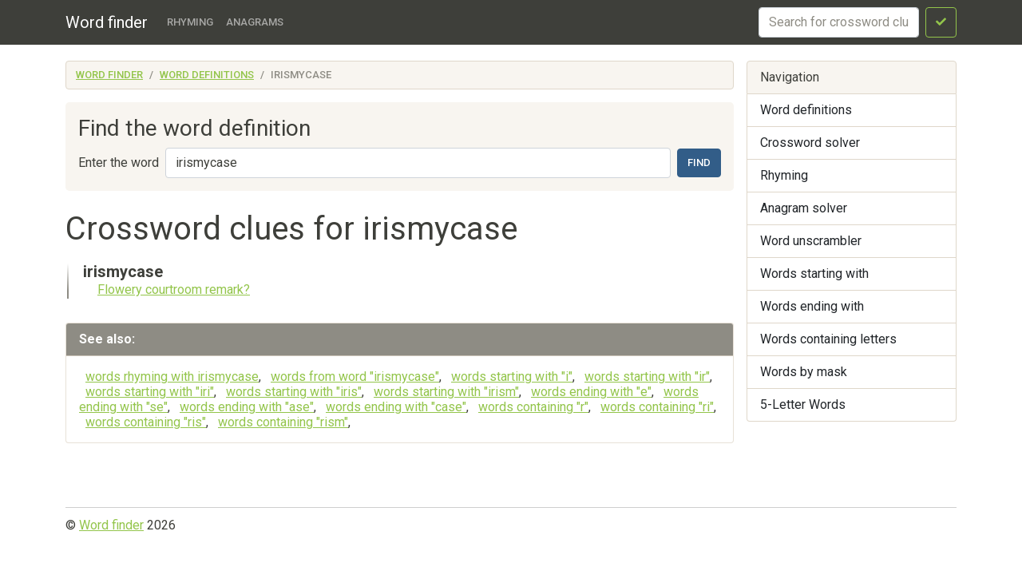

--- FILE ---
content_type: text/html; charset=utf-8
request_url: https://www.google.com/recaptcha/api2/aframe
body_size: 249
content:
<!DOCTYPE HTML><html><head><meta http-equiv="content-type" content="text/html; charset=UTF-8"></head><body><script nonce="yp-bJCgBrkOWlzdWjtReyA">/** Anti-fraud and anti-abuse applications only. See google.com/recaptcha */ try{var clients={'sodar':'https://pagead2.googlesyndication.com/pagead/sodar?'};window.addEventListener("message",function(a){try{if(a.source===window.parent){var b=JSON.parse(a.data);var c=clients[b['id']];if(c){var d=document.createElement('img');d.src=c+b['params']+'&rc='+(localStorage.getItem("rc::a")?sessionStorage.getItem("rc::b"):"");window.document.body.appendChild(d);sessionStorage.setItem("rc::e",parseInt(sessionStorage.getItem("rc::e")||0)+1);localStorage.setItem("rc::h",'1768907892835');}}}catch(b){}});window.parent.postMessage("_grecaptcha_ready", "*");}catch(b){}</script></body></html>